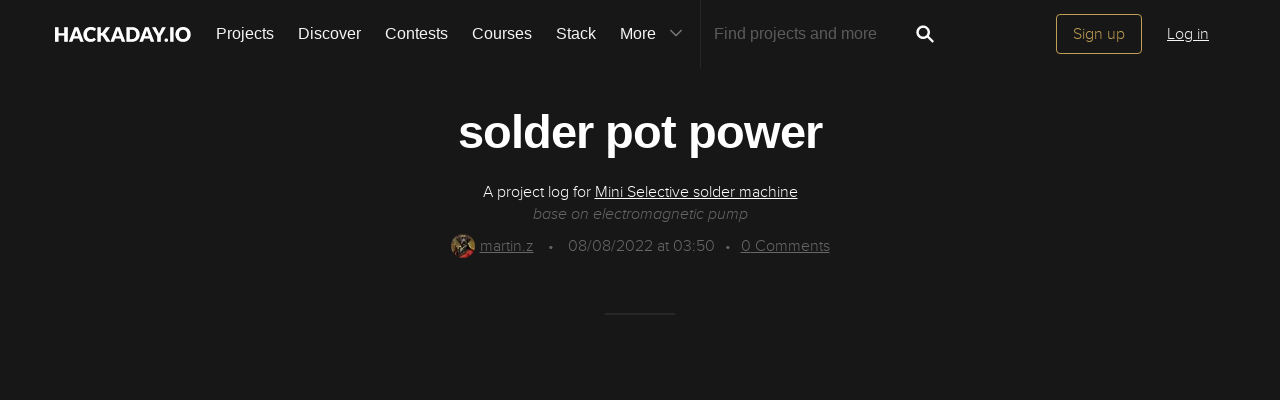

--- FILE ---
content_type: image/svg+xml; charset=utf-8
request_url: https://hackaday.io/captcha.jpg
body_size: 2396
content:
<svg xmlns="http://www.w3.org/2000/svg" width="110" height="40" viewBox="0,0,110,40"><rect width="100%" height="100%" fill="rgb(23,23,23)"/><path d="M20 7 C74 20,63 22,101 27" stroke="#c876e8" fill="none"/><path d="M9 4 C58 6,59 15,101 20" stroke="#89dc65" fill="none"/><path d="M5 25 C36 8,59 37,102 28" stroke="#5662eb" fill="none"/><path fill="rgb(193,159,84)" d="M10.58 29.78L10.65 26.60L13.85 26.55L13.73 29.68L17.05 29.75L16.98 13.42L20.39 13.58L20.23 29.67L18.62 29.69L18.76 33.08L12.22 33.04L12.20 29.77L10.56 29.76ZM17.02 6.97L20.40 7.09L20.31 10.26L17.08 10.28L17.08 7.02"/><path fill="rgb(193,159,84)" d="M24.43 29.82L24.31 26.45L25.95 26.47L26.00 10.27L24.41 10.31L24.39 7.03L30.83 6.97L30.88 10.27L29.24 10.26L29.22 26.49L32.40 26.42L32.50 23.27L34.20 23.34L34.01 19.90L35.77 20.03L35.71 29.73L24.38 29.77"/><path fill="rgb(193,159,84)" d="M43.08 16.79L42.99 13.46L51.07 13.40L51.20 16.79L44.70 16.79L44.71 20.05L49.47 19.94L49.46 23.18L51.09 23.18L51.17 26.51L49.44 26.40L49.49 29.71L41.38 29.72L41.42 26.51L47.99 26.58L47.92 23.26L42.95 23.16L43.13 20.09L41.36 19.95L41.39 16.73L42.99 16.70"/><path fill="rgb(193,159,84)" d="M55.22 29.76L55.16 26.44L56.88 26.54L56.74 23.15L58.44 23.23L58.45 19.99L60.08 19.99L60.17 16.83L58.45 16.74L58.45 13.49L56.93 13.59L56.87 10.28L55.23 10.26L55.31 7.10L58.49 7.03L58.38 10.16L60.04 10.20L60.11 13.52L63.36 13.52L63.28 10.19L65.06 10.35L64.95 6.99L68.23 7.01L68.21 10.24L66.54 10.20L66.55 13.46L65.05 13.58L65.05 16.84L63.42 16.83L63.25 19.91L64.98 20.01L65.05 23.34L66.54 23.20L66.68 26.59L68.20 26.48L68.21 29.75L64.89 29.68L65.00 26.53L63.31 26.47L63.26 23.17L60.16 23.32L60.02 26.43L58.49 26.53L58.42 29.71L55.18 29.72"/><path fill="rgb(193,159,84)" d="M72.25 29.73L72.18 26.41L75.55 26.53L75.51 29.75L78.67 29.65L78.82 13.55L82.01 13.49L82.10 29.83L80.45 29.80L80.45 33.06L73.81 32.92L73.89 29.75L72.36 29.85ZM78.82 7.05L82.06 7.04L82.05 10.28L78.68 10.16L78.81 7.04"/><path fill="rgb(193,159,84)" d="M92.51 16.69L91.04 16.84L90.88 26.43L94.26 26.57L94.26 20.07L92.67 20.09L92.65 16.83ZM89.22 16.65L89.37 13.55L92.66 13.59L92.53 16.71L94.26 16.81L94.29 10.35L92.51 10.19L92.56 6.99L97.54 7.10L97.51 26.57L99.03 26.46L99.10 29.78L95.90 29.83L95.80 26.48L94.18 26.48L94.19 29.75L89.30 29.73L89.29 26.47L87.66 26.46L87.69 16.74L89.41 16.84"/></svg>